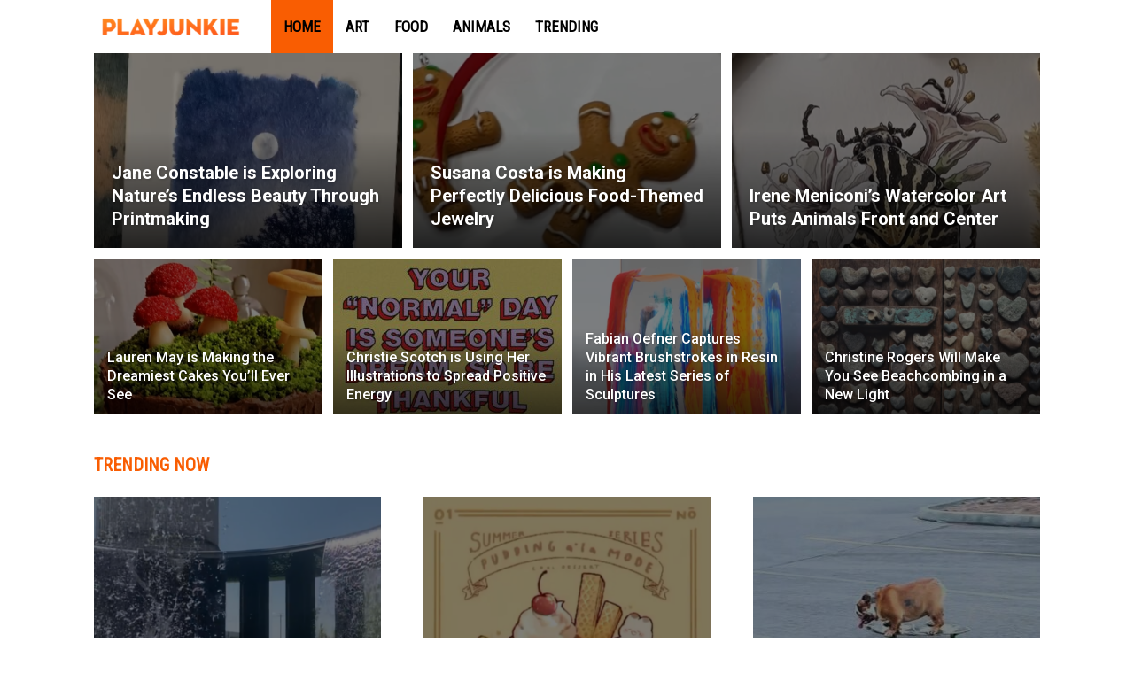

--- FILE ---
content_type: application/javascript; charset=utf-8
request_url: https://fundingchoicesmessages.google.com/f/AGSKWxWBiCromx_CUQjSxngtUu0-5iyjk73I3jR4i09Ge4tgpxCmPfNiTT76G8CbfQr3En4YiMfLpHtR0uieBb7ttP16wG52XLza_3xeCR59UB14RBZkcfQ616P3OZds29vWeC5EdcrOmOjK7KUotgsMkhrSjjooLuxgf1ufPi_pckzoUi8_JpkNQIOUdGIB/_/adleaderboardtop._ad_footer./ukc-ad./24-7ads./adspf.
body_size: -1286
content:
window['6e0b8078-516b-47c1-a7e3-bd2a79eeb97f'] = true;